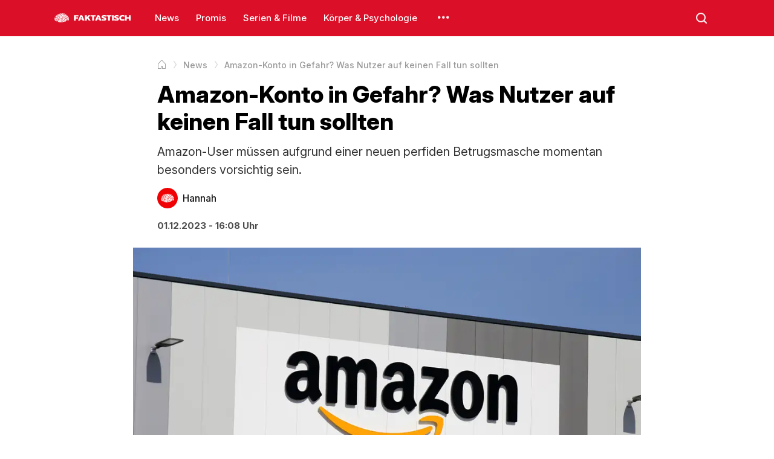

--- FILE ---
content_type: text/html; charset=utf-8
request_url: https://faktastisch.de/news/amazon-konto-in-gefahr
body_size: 4304
content:
<!doctype html><html lang="de"><head><meta charSet="utf-8"/><meta name="viewport" content="width=device-width, initial-scale=1"/><link rel="dns-prefetch" href="https://i.faktastisch.de"/><link rel="preload" href="/fonts/inter.woff2" as="font" type="font/woff2" crossorigin="anonymous"/><link rel="preload" href="/fonts/icons.woff2" as="font" type="font/woff2" crossorigin="anonymous"/><title>Amazon-Konto in Gefahr? Was Nutzer auf keinen Fall tun sollten</title><meta name="description" content="Amazon-User müssen aufgrund einer neuen perfiden Betrugsmasche momentan besonders vorsichtig sein."/><meta name="robots" content="index,follow,noarchive,noodp,max-snippet:-1,max-image-preview:large,max-video-preview:-1"/><link rel="canonical" href="https://faktastisch.de/news/amazon-konto-in-gefahr"/><meta property="og:locale" content="de_DE"/><meta property="og:locale:alternate" content="de_AT"/><meta property="og:locale:alternate" content="de_CH"/><meta property="og:type" content="article"/><meta property="og:title" content="Amazon-Konto in Gefahr? Was Nutzer auf keinen Fall tun sollten"/><meta property="og:description" content="Amazon-User müssen aufgrund einer neuen perfiden Betrugsmasche momentan besonders vorsichtig sein."/><meta property="og:url" content="https://faktastisch.de/news/amazon-konto-in-gefahr"/><meta property="og:site_name" content="Faktastisch"/><meta property="og:updated_time" content="2026-01-10T04:15:34+01:00"/><meta property="article:tag" content="amazon"/><meta property="article:tag" content="Betrugsmasche"/><meta property="article:tag" content="Kunden"/><meta property="article:section" content="News"/><meta property="og:image" content="https://i.faktastisch.de/w1200/h630/2023/12/amazon-konto-1.jpg"/><meta property="og:image:width" content="1200"/><meta property="og:image:height" content="630"/><meta name="twitter:card" content="summary_large_image"/><meta name="twitter:title" content="Amazon-Konto in Gefahr? Was Nutzer auf keinen Fall tun sollten"/><meta name="twitter:description" content="Amazon-User müssen aufgrund einer neuen perfiden Betrugsmasche momentan besonders vorsichtig sein."/><meta name="twitter:image" content="https://i.faktastisch.de/w1200/h630/2023/12/amazon-konto-1.jpg"/><meta name="twitter:site" content="@Faktastisch"/><meta property="article:published_time" content="2023-12-01T16:08:58+01:00"/><meta property="article:modified_time" content="2026-01-10T04:15:34+01:00"/><script type="application/ld+json">{"@context":"https://schema.org","@type":"BreadcrumbList","itemListElement":[{"@type":"ListItem","position":1,"name":"Startseite","item":"https://faktastisch.de"},{"@type":"ListItem","position":2,"name":"News","item":"https://faktastisch.de/news/"},{"@type":"ListItem","position":3,"name":"Amazon-Konto in Gefahr? Was Nutzer auf keinen Fall tun sollten"}]}</script><script type="application/ld+json">{"@context":"https://schema.org","@type":"NewsArticle","mainEntityOfPage":{"@type":"WebPage","@id":"https://faktastisch.de/news/amazon-konto-in-gefahr"},"headline":"Amazon-Konto in Gefahr? Was Nutzer auf keinen Fall tun sollten","description":"Amazon-User müssen aufgrund einer neuen perfiden Betrugsmasche momentan besonders vorsichtig sein.","articleBody":"Der Händler Amazon bietet ein riesiges Sortiment an Technik-Artikeln, Kleidung, Parfüm, Filmen, Musik und noch vielem mehr. Insbesondere am Black Friday waren viele Kundinnen und Kunden auf der Plattform unterwegs. Dieser Hype war allerdings auch ein gefundenes Fressen für Kriminelle.In den vergangenen Tagen tauchte eine Mail auf, die zahlreiche User in Panik versetzte. In der besagten Nachricht stand, dass das Amazon-Konto gesperrt wurde und keine weiteren Bestellungen mehr möglich seien. Dabei handelt es sich allerdings um eine neue perfide Betrugsmasche.dennizn/ShutterstockPerfide Betrugsmasche schockt Amazon-KundenIm bBetreff der Mail steht „Ihr Amazon-Konto wird geprüft!“. Ein Aufhänger, der bereits zum Öffnen der Nachricht einlädt. Schließlich schreiben die Betrüger, dass das Konto momentan aufgrund einer fehlerhaften Zahlungsinformation gesperrt wurde. Der Zugriff sei deshalb angeblich nicht möglich. Schließlich wird schnell klar, dass die Betrüger auf die Daten der Kunden aus sind: „Sie können erst auf ihr Konto zugreifen oder eine Bestellung aufgeben, wenn wir Ihre Informationen bestätigen konnten.“Ein Link mit dem Titel „Jetzt Prüfen“ erscheint in der Mail. Der Amazon-Kunde soll diesen Link anklicken und natürlich seine persönlichen Informationen eingeben. Kunden sollten aber keinesfalls auf diesen Link klicken. Das Amazon-Konto ist und war nie in Gefahr. Die Kriminellen spielen hier lediglich mit der Angst der Nutzer. „Wir raten Ihnen diesen Link zu ignorieren und diese Mail unbeantwortet in den Spam-Ordner zu verschieben“, schreibt die Verbraucherzentrale.","inLanguage":"de","articleSection":["News"],"image":["https://i.faktastisch.de/w1200/h1200/2023/12/amazon-konto-1.jpg","https://i.faktastisch.de/w1200/h900/2023/12/amazon-konto-1.jpg","https://i.faktastisch.de/w1200/h675/2023/12/amazon-konto-1.jpg"],"datePublished":"2023-12-01T16:08:58+01:00","dateModified":"2026-01-10T04:15:34+01:00","author":{"@type":"Person","name":"Hannah","url":"https://faktastisch.de/autor/hannah"},"publisher":{"@type":"NewsMediaOrganization","name":"Faktastisch","logo":{"@type":"ImageObject","url":"https://faktastisch.de/logo.jpg","width":600,"height":600},"sameAs":["https://www.facebook.com/faktastisch","https://www.instagram.com/faktastisch","https://www.tiktok.com/@faktastisch","https://x.com/faktastisch"]},"isAccessibleForFree":true}</script><meta name="apple-mobile-web-app-title" content="Faktastisch"/><meta name="application-name" content="Faktastisch"/><meta property="fb:app_id" content="667388113446089"/><meta property="fb:pages" content="572098642854485"/><link rel="shortcut icon" type="image/png" href="/favicon.webp"/><link rel="apple-touch-icon-precomposed" sizes="152x152" href="/img/webp/favicon-152.webp"/><link rel="apple-touch-icon-precomposed" sizes="167x167" href="/img/webp/favicon-167.webp"/><link rel="apple-touch-icon-precomposed" sizes="180x180" href="/img/webp/favicon-180.webp"/><link rel="stylesheet" type="text/css" href="/styles.css"/><script>
						window._taboola = window._taboola || [];
						_taboola.push({ article: 'auto' });

						!function (e, f, u, i) {
							if (!document.getElementById(i)) {
								e.async = 1;
								e.src = u;
								e.id = i;
								f.parentNode.insertBefore(e, f);
							}
						}(document.createElement('script'),
							document.getElementsByTagName('script')[0],
							'https://cdn.taboola.com/libtrc/faktastisch-/loader.js',
							'tb_loader_script');

						if (window.performance && typeof window.performance.mark == 'function') {
							window.performance.mark('tbl_ic');
						}
					</script></head><body><header><div class="content"><div class="menu-icon"><span></span><span></span><span></span></div><a title="Faktastisch Startseite" href="/" class="logo"><img loading="lazy" alt="Faktastisch" width="1451" height="996" src="/logo.svg"/><img loading="lazy" alt="Faktastisch" width="99" height="11" src="/logo-text.svg"/></a><div class="menu"><a href="/news/" title="News">News</a><a href="/promis/" title="Promis">Promis</a><a href="/serien-filme/" title="Serien &amp; Filme">Serien &amp; Filme</a><a href="/korper-and-psychologie/" title="Körper &amp; Psychologie">Körper &amp; Psychologie</a><div class="more"></div><div class="menu-context"><div><a title="Technik" href="/technik/">Technik</a></div><div><a title="Politik" href="/politik/">Politik</a></div><div><a title="Crime" href="/crime/">Crime</a></div><div><a title="Internet" href="/internet/">Internet</a></div><div><a title="Finanzen" href="/finanzen/">Finanzen</a></div><div><a title="Games" href="/games/">Games</a></div><div><a title="Sport" href="/sport/">Sport</a></div><div><a title="Familie" href="/familie/">Familie</a></div><div><a title="Karriere" href="/karriere/">Karriere</a></div><div><a title="Tiere" href="/tiere/">Tiere</a></div></div></div><div class="search"></div></div></header><div class="main-menu"><div class="inner-menu"><a title="News" href="/news/">News</a><a title="Promis" href="/promis/">Promis</a><a title="Serien &amp; Filme" href="/serien-filme/">Serien &amp; Filme</a><a title="Körper &amp; Psychologie" href="/korper-and-psychologie/">Körper &amp; Psychologie</a><a title="Technik" href="/technik/">Technik</a><a title="Politik" href="/politik/">Politik</a><a title="Crime" href="/crime/">Crime</a><a title="Internet" href="/internet/">Internet</a><a title="Finanzen" href="/finanzen/">Finanzen</a><a title="Games" href="/games/">Games</a><a title="Sport" href="/sport/">Sport</a><a title="Familie" href="/familie/">Familie</a><a title="Karriere" href="/karriere/">Karriere</a><a title="Tiere" href="/tiere/">Tiere</a></div></div><div class="body"><div class="content"><article data-id="67020"><div class="breadcrumb fade-end"><div class="content"><ol><li><a title="Startseite" href="/"><span>Startseite</span></a></li><li><a title="News" href="/news/"><span>News</span></a></li><li><span itemProp="name">Amazon-Konto in Gefahr? Was Nutzer auf keinen Fall tun sollten</span></li></ol></div></div><div class="article-header"><h1>Amazon-Konto in Gefahr? Was Nutzer auf keinen Fall tun sollten</h1><div class="article-excerpt">Amazon-User müssen aufgrund einer neuen perfiden Betrugsmasche momentan besonders vorsichtig sein.</div><div class="article-author"><a href="/autor/hannah" class="author" title="Hannah Autorenseite"><div class="image"><img src="/avatar.svg" alt="/Hannah Bild"/></div><div class="name"><p>Hannah</p><p></p></div></a></div><div class="article-time"><time>01.12.2023 - 16:08 Uhr</time></div></div><div class="main-image"><img fetchpriority="high" loading="eager" alt="Amazon-Konto in Gefahr? Was Nutzer auf keinen Fall tun sollten" src="https://i.faktastisch.de/w1200/2023/12/amazon-konto-1.jpg" srcSet="https://i.faktastisch.de/w320/2023/12/amazon-konto-1.jpg 320w, https://i.faktastisch.de/w480/2023/12/amazon-konto-1.jpg 480w, https://i.faktastisch.de/w600/2023/12/amazon-konto-1.jpg 600w, https://i.faktastisch.de/w760/2023/12/amazon-konto-1.jpg 760w, https://i.faktastisch.de/w960/2023/12/amazon-konto-1.jpg 960w, https://i.faktastisch.de/w1200/2023/12/amazon-konto-1.jpg 1200w" sizes="(max-width: 786px) 100vw, 950px" width="1200" height="675"/><div class="thumbnail-credit">U. J. Alexander/Shutterstock</div></div><div class="article-content"><p>Der Händler <a href="https://faktastisch.de/serien-filme/staffel-2-amazon-prime-action-serie" data-type="post" data-id="66599" target="_blank" rel="noreferrer noopener">Amazon</a> bietet ein riesiges Sortiment an Technik-Artikeln, Kleidung, Parfüm, Filmen, Musik und noch vielem mehr. Insbesondere am Black Friday waren viele Kundinnen und Kunden auf der Plattform unterwegs. Dieser Hype war allerdings auch ein gefundenes Fressen für Kriminelle.</p><p>In den vergangenen Tagen tauchte eine Mail auf, die zahlreiche User in Panik versetzte. In der besagten Nachricht stand, dass das Amazon-Konto gesperrt wurde und keine weiteren Bestellungen mehr möglich seien. Dabei handelt es sich allerdings um eine neue perfide <a href="https://faktastisch.de/news/sparkasse-warnt-kunden-vor-betrugsmasche" target="_blank" data-type="post" data-id="66217" rel="noreferrer noopener">Betrugsmasche</a>.</p><figure class="wp-block-image size-full is-resized"><img src="https://i.faktastisch.de/2023/12/amazon-konto-2.jpg" alt="" class="wp-image-67022" width="823" height="462"/><figcaption class="wp-element-caption">dennizn/Shutterstock</figcaption></figure><h2 class="wp-block-heading">Perfide Betrugsmasche schockt Amazon-Kunden</h2><p>Im bBetreff der Mail steht&nbsp;„Ihr Amazon-Konto wird geprüft!“. Ein Aufhänger, der bereits zum Öffnen der Nachricht einlädt. Schließlich schreiben die Betrüger, dass das Konto momentan aufgrund einer fehlerhaften Zahlungsinformation gesperrt&nbsp;wurde. Der Zugriff sei deshalb angeblich nicht möglich. Schließlich wird schnell klar, dass die Betrüger auf die Daten der Kunden aus sind:&nbsp;<strong>„Sie können erst auf ihr Konto zugreifen oder eine Bestellung aufgeben</strong>, wenn wir Ihre Informationen bestätigen konnten.“</p><p>Ein <strong>Link mit dem Titel „Jetzt Prüfen“</strong>&nbsp;erscheint in der Mail. Der <a href="https://faktastisch.de/news/retouren-amazon-wichtige-aenderung" data-type="post" data-id="66123" target="_blank" rel="noreferrer noopener">Amazon-Kunde</a> soll diesen Link anklicken und natürlich seine persönlichen Informationen eingeben. Kunden sollten aber keinesfalls auf diesen Link klicken. Das Amazon-Konto ist und war nie in Gefahr. Die Kriminellen spielen hier lediglich mit der Angst der Nutzer.&nbsp;„Wir raten Ihnen diesen Link zu ignorieren und diese Mail unbeantwortet in den Spam-Ordner zu verschieben“, schreibt die Verbraucherzentrale.</p></div><div id="taboola"></div><script>
							window._taboola = window._taboola || [];
							_taboola.push({
								mode: 'alternating-thumbnails-a',
								container: 'taboola',
								placement: 'Below Article Thumbnails',
								target_type: 'mix'
							});
						</script></article></div></div><footer><div class="content"><div class="items"><a href="/" class="logo"><img loading="lazy" title="Faktastisch" src="/logo-footer.svg"/></a><div class="app-buttons"><a rel="nofollow" title="Faktastisch auf iOS" href="//apps.apple.com/de/app/faktastisch/id828145157" target="_blank" class="item"><img title="iOS App" src="/apple-logo.svg"/>iOS App</a><a rel="nofollow" title="Faktastisch auf Android" href="//play.google.com/store/apps/details?id=com.faktastisch.media" target="_blank" class="item"><img title="Android App" src="/google-play-logo.svg"/>Android App</a></div></div><div class="items"><div class="social-buttons"><a rel="nofollow" title="Faktastisch auf Instagram" href="//instagram.com/faktastisch" target="_blank" class="item item-instagram"></a><a rel="nofollow" title="Faktastisch auf Facebook" href="//facebook.com/faktastisch" target="_blank" class="item item-facebook"></a><a rel="nofollow" title="Faktastisch auf X" href="//x.com/faktastisch" target="_blank" class="item item-x"></a><a rel="nofollow" title="Faktastisch auf Snapchat" href="//snapchat.com/p/116d20ba-6cd2-406d-ba98-9e38b4544027/3298935786571776" target="_blank" class="item item-snapchat"></a><a rel="nofollow" title="Faktastisch auf YouTube" href="//youtube.com/faktastisch" target="_blank" class="item item-youtube"></a><a rel="nofollow" title="Faktastisch auf TikTok" href="//tiktok.com/@faktastisch" target="_blank" class="item item-tiktok"></a></div><div class="links"><a rel="nofollow" href="//goo.gl/forms/elrtjl0OpUrLetOv2" target="_blank" title="Kontakt">Kontakt</a><a href="/datenschutz" title="Datenschutz">Datenschutz</a><a href="/impressum" title="Impressum">Impressum</a></div></div><div class="items"><div class="top-button">Zum Seitenanfang</div><div class="copyright">© 2025 — Alle Rechte vorbehalten.</div></div></div></footer><script async="" src="https://www.googletagmanager.com/gtag/js?id=G-PNZRMMXWG8"></script><script>
						window.dataLayer = window.dataLayer || [];
						function gtag(){dataLayer.push(arguments);}
						gtag('js', new Date());
						gtag('config', 'G-PNZRMMXWG8');
					</script><script src="/app.js" defer=""></script><script defer src="https://static.cloudflareinsights.com/beacon.min.js/vcd15cbe7772f49c399c6a5babf22c1241717689176015" integrity="sha512-ZpsOmlRQV6y907TI0dKBHq9Md29nnaEIPlkf84rnaERnq6zvWvPUqr2ft8M1aS28oN72PdrCzSjY4U6VaAw1EQ==" data-cf-beacon='{"version":"2024.11.0","token":"e310419104a546b281de53c38ffafa2b","server_timing":{"name":{"cfCacheStatus":true,"cfEdge":true,"cfExtPri":true,"cfL4":true,"cfOrigin":true,"cfSpeedBrain":true},"location_startswith":null}}' crossorigin="anonymous"></script>
</body></html>